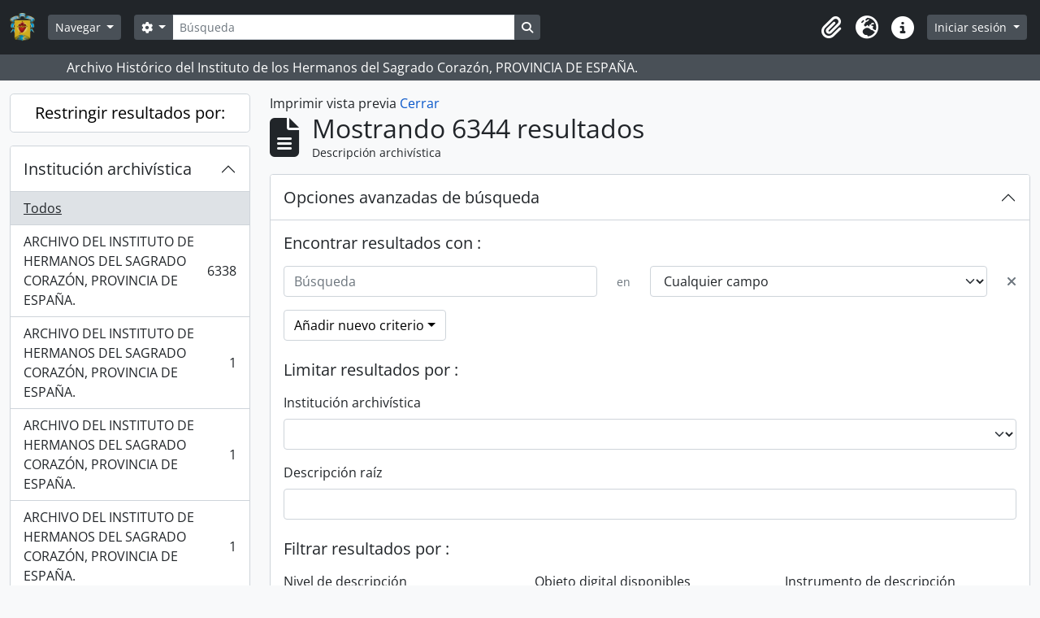

--- FILE ---
content_type: text/html; charset=utf-8
request_url: https://archivo.corazonistas.com/index.php/informationobject/browse?sf_culture=es&sort=alphabetic&view=table&showAdvanced=1&topLod=0&sortDir=asc&media=print
body_size: 13209
content:
<!DOCTYPE html>
<html lang="es" dir="ltr">
  <head>
    <meta charset="utf-8">
    <meta name="viewport" content="width=device-width, initial-scale=1">
    <title>Information object browse - Instituto de los Hermanos del Sagrado Corazón</title>
        <link rel="shortcut icon" href="/favicon.ico">
    <script defer src="/dist/js/vendor.bundle.1697f26639ee588df9ee.js"></script><script defer src="/dist/js/arDominionB5Plugin.bundle.0ac68e6c1a63c312687f.js"></script><link href="/dist/css/arDominionB5Plugin.bundle.33b8488ae3d60e127786.css" rel="stylesheet">
      </head>
  <body class="d-flex flex-column min-vh-100 informationobject browse">
        <div class="visually-hidden-focusable p-3 border-bottom">
  <a class="btn btn-sm btn-secondary" href="#main-column">
    Skip to main content  </a>
</div>
    



<header id="top-bar" class="navbar navbar-expand-lg navbar-dark bg-dark" role="navigation" aria-label="Main navigation">
  <div class="container-fluid">
          <a class="navbar-brand d-flex flex-wrap flex-lg-nowrap align-items-center py-0 me-0" href="/index.php/" title="Inicio" rel="home">
                  <img alt="AtoM logo" class="d-inline-block my-2 me-3" height="35" src="/plugins/arDominionB5Plugin/images/logo.png" />                      </a>
        <button class="navbar-toggler atom-btn-secondary my-2 me-1 px-1" type="button" data-bs-toggle="collapse" data-bs-target="#navbar-content" aria-controls="navbar-content" aria-expanded="false">
      <i 
        class="fas fa-2x fa-fw fa-bars" 
        data-bs-toggle="tooltip"
        data-bs-placement="bottom"
        title="Toggle navigation"
        aria-hidden="true">
      </i>
      <span class="visually-hidden">Toggle navigation</span>
    </button>
    <div class="collapse navbar-collapse flex-wrap justify-content-end me-1" id="navbar-content">
      <div class="d-flex flex-wrap flex-lg-nowrap flex-grow-1">
        <div class="dropdown my-2 me-3">
  <button class="btn btn-sm atom-btn-secondary dropdown-toggle" type="button" id="browse-menu" data-bs-toggle="dropdown" aria-expanded="false">
    Navegar  </button>
  <ul class="dropdown-menu mt-2" aria-labelledby="browse-menu">
    <li>
      <h6 class="dropdown-header">
        Navegar      </h6>
    </li>
                  <li id="node_browseInformationObjects">
          <a class="dropdown-item" href="/index.php/informationobject/browse" title="Descripción archivística">Descripción archivística</a>        </li>
                        <li id="node_browseActors">
          <a class="dropdown-item" href="/index.php/actor/browse" title="Registro de autoridad">Registro de autoridad</a>        </li>
                        <li id="node_browseRepositories">
          <a class="dropdown-item" href="/index.php/repository/browse" title="Instituciones archivísticas">Instituciones archivísticas</a>        </li>
                        <li id="node_browseFunctions">
          <a class="dropdown-item" href="/index.php/function/browse" title="Funciones">Funciones</a>        </li>
                        <li id="node_browseSubjects">
          <a class="dropdown-item" href="/index.php/taxonomy/index/id/35" title="Materias">Materias</a>        </li>
                        <li id="node_browsePlaces">
          <a class="dropdown-item" href="/index.php/taxonomy/index/id/42" title="Lugares">Lugares</a>        </li>
                        <li id="node_browseDigitalObjects">
          <a class="dropdown-item" href="/index.php/informationobject/browse?view=card&amp;onlyMedia=1&amp;topLod=0" title="Objetos digitales">Objetos digitales</a>        </li>
            </ul>
</div>
        <form
  id="search-box"
  class="d-flex flex-grow-1 my-2"
  role="search"
  action="/index.php/informationobject/browse">
  <h2 class="visually-hidden">Búsqueda</h2>
  <input type="hidden" name="topLod" value="0">
  <input type="hidden" name="sort" value="relevance">
  <div class="input-group flex-nowrap">
    <button
      id="search-box-options"
      class="btn btn-sm atom-btn-secondary dropdown-toggle"
      type="button"
      data-bs-toggle="dropdown"
      data-bs-auto-close="outside"
      aria-expanded="false">
      <i class="fas fa-cog" aria-hidden="true"></i>
      <span class="visually-hidden">Search options</span>
    </button>
    <div class="dropdown-menu mt-2" aria-labelledby="search-box-options">
              <div class="px-3 py-2">
          <div class="form-check">
            <input
              class="form-check-input"
              type="radio"
              name="repos"
              id="search-realm-global"
              checked
              value>
            <label class="form-check-label" for="search-realm-global">
              Búsqueda global            </label>
          </div>
                            </div>
        <div class="dropdown-divider"></div>
            <a class="dropdown-item" href="/index.php/informationobject/browse?showAdvanced=1&topLod=0">
        Búsqueda avanzada      </a>
    </div>
    <input
      id="search-box-input"
      class="form-control form-control-sm dropdown-toggle"
      type="search"
      name="query"
      autocomplete="off"
      value=""
      placeholder="Búsqueda"
      data-url="/index.php/search/autocomplete"
      data-bs-toggle="dropdown"
      aria-label="Búsqueda"
      aria-expanded="false">
    <ul id="search-box-results" class="dropdown-menu mt-2" aria-labelledby="search-box-input"></ul>
    <button class="btn btn-sm atom-btn-secondary" type="submit">
      <i class="fas fa-search" aria-hidden="true"></i>
      <span class="visually-hidden">Search in browse page</span>
    </button>
  </div>
</form>
      </div>
      <div class="d-flex flex-nowrap flex-column flex-lg-row align-items-strech align-items-lg-center">
        <ul class="navbar-nav mx-lg-2">
                    <li class="nav-item dropdown d-flex flex-column">
  <a
    class="nav-link dropdown-toggle d-flex align-items-center p-0"
    href="#"
    id="clipboard-menu"
    role="button"
    data-bs-toggle="dropdown"
    aria-expanded="false"
    data-total-count-label="registros añadidos"
    data-alert-close="Cerrar"
    data-load-alert-message="There was an error loading the clipboard content."
    data-export-alert-message="The clipboard is empty for this entity type."
    data-export-check-url="/index.php/clipboard/exportCheck"
    data-delete-alert-message="Nota: los elementos del portapapeles no seleccionados en esta página se eliminarán del portapapeles cuando se actualice la página. Puede volver a seleccionarlos ahora o recargar la página para eliminarlos por completo. El uso de los botones de ordenación o de vista previa de impresión también provocará una recarga de la página - así que ¡se perderá todo lo que no esté seleccionado en ese momento!">
    <i
      class="fas fa-2x fa-fw fa-paperclip px-0 px-lg-2 py-2"
      data-bs-toggle="tooltip"
      data-bs-placement="bottom"
      data-bs-custom-class="d-none d-lg-block"
      title="Portapapeles"
      aria-hidden="true">
    </i>
    <span class="d-lg-none mx-1" aria-hidden="true">
      Portapapeles    </span>
    <span class="visually-hidden">
      Portapapeles    </span>
  </a>
  <ul class="dropdown-menu dropdown-menu-end mb-2" aria-labelledby="clipboard-menu">
    <li>
      <h6 class="dropdown-header">
        Portapapeles      </h6>
    </li>
    <li class="text-muted text-nowrap px-3 pb-2">
      <span
        id="counts-block"
        data-information-object-label="Descripción archivística"
        data-actor-object-label="Registro de autoridad"
        data-repository-object-label="Institución archivística">
      </span>
    </li>
                  <li id="node_clearClipboard">
          <a class="dropdown-item" href="/index.php/" title="Borrar selección">Borrar selección</a>        </li>
                        <li id="node_goToClipboard">
          <a class="dropdown-item" href="/index.php/clipboard/view" title="Ir al portapapeles">Ir al portapapeles</a>        </li>
                        <li id="node_loadClipboard">
          <a class="dropdown-item" href="/index.php/clipboard/load" title="Load clipboard">Load clipboard</a>        </li>
                        <li id="node_saveClipboard">
          <a class="dropdown-item" href="/index.php/clipboard/save" title="Save clipboard">Save clipboard</a>        </li>
            </ul>
</li>
                      <li class="nav-item dropdown d-flex flex-column">
  <a
    class="nav-link dropdown-toggle d-flex align-items-center p-0"
    href="#"
    id="language-menu"
    role="button"
    data-bs-toggle="dropdown"
    aria-expanded="false">
    <i
      class="fas fa-2x fa-fw fa-globe-europe px-0 px-lg-2 py-2"
      data-bs-toggle="tooltip"
      data-bs-placement="bottom"
      data-bs-custom-class="d-none d-lg-block"
      title="Idioma"
      aria-hidden="true">
    </i>
    <span class="d-lg-none mx-1" aria-hidden="true">
      Idioma    </span>
    <span class="visually-hidden">
      Idioma    </span>  
  </a>
  <ul class="dropdown-menu dropdown-menu-end mb-2" aria-labelledby="language-menu">
    <li>
      <h6 class="dropdown-header">
        Idioma      </h6>
    </li>
          <li>
        <a class="dropdown-item" href="/index.php/informationobject/browse?sf_culture=en&amp;sort=alphabetic&amp;view=table&amp;showAdvanced=1&amp;topLod=0&amp;sortDir=asc&amp;media=print" title="English">English</a>      </li>
          <li>
        <a class="dropdown-item" href="/index.php/informationobject/browse?sf_culture=fr&amp;sort=alphabetic&amp;view=table&amp;showAdvanced=1&amp;topLod=0&amp;sortDir=asc&amp;media=print" title="Français">Français</a>      </li>
          <li>
        <a class="dropdown-item" href="/index.php/informationobject/browse?sf_culture=es&amp;sort=alphabetic&amp;view=table&amp;showAdvanced=1&amp;topLod=0&amp;sortDir=asc&amp;media=print" title="Español">Español</a>      </li>
      </ul>
</li>
                    <li class="nav-item dropdown d-flex flex-column">
  <a
    class="nav-link dropdown-toggle d-flex align-items-center p-0"
    href="#"
    id="quick-links-menu"
    role="button"
    data-bs-toggle="dropdown"
    aria-expanded="false">
    <i
      class="fas fa-2x fa-fw fa-info-circle px-0 px-lg-2 py-2"
      data-bs-toggle="tooltip"
      data-bs-placement="bottom"
      data-bs-custom-class="d-none d-lg-block"
      title="Enlaces rápidos"
      aria-hidden="true">
    </i>
    <span class="d-lg-none mx-1" aria-hidden="true">
      Enlaces rápidos    </span> 
    <span class="visually-hidden">
      Enlaces rápidos    </span>
  </a>
  <ul class="dropdown-menu dropdown-menu-end mb-2" aria-labelledby="quick-links-menu">
    <li>
      <h6 class="dropdown-header">
        Enlaces rápidos      </h6>
    </li>
                  <li id="node_home">
          <a class="dropdown-item" href="/index.php/" title="Inicio">Inicio</a>        </li>
                        <li id="node_about">
          <a class="dropdown-item" href="/index.php/about" title="Acerca">Acerca</a>        </li>
                        <li id="node_privacy">
          <a class="dropdown-item" href="/index.php/privacy" title="Privacy Policy">Privacy Policy</a>        </li>
                        <li id="node_help">
          <a class="dropdown-item" href="http://docs.accesstomemory.org/" title="Ayuda">Ayuda</a>        </li>
                                          </ul>
</li>
        </ul>
              <div class="dropdown my-2">
    <button class="btn btn-sm atom-btn-secondary dropdown-toggle" type="button" id="user-menu" data-bs-toggle="dropdown" data-bs-auto-close="outside" aria-expanded="false">
      Iniciar sesión    </button>
    <div class="dropdown-menu dropdown-menu-lg-end mt-2" aria-labelledby="user-menu">
      <div>
        <h6 class="dropdown-header">
          ¿Estás registrado?        </h6>
      </div>
      <form class="mx-3 my-2" action="/index.php/user/login" method="post">        <input type="hidden" name="next" value="https://archivo.corazonistas.com/index.php/informationobject/browse?sf_culture=es&amp;sort=alphabetic&amp;view=table&amp;showAdvanced=1&amp;topLod=0&amp;sortDir=asc&amp;media=print" id="next" />        <div class="mb-3"><label class="form-label" for="email">Correo electrónico<span aria-hidden="true" class="text-primary ms-1"><strong>*</strong></span><span class="visually-hidden">This field is required.</span></label><input type="text" name="email" class="form-control-sm form-control" id="email" /></div>        <div class="mb-3"><label class="form-label" for="password">Contraseña<span aria-hidden="true" class="text-primary ms-1"><strong>*</strong></span><span class="visually-hidden">This field is required.</span></label><input type="password" name="password" class="form-control-sm form-control" autocomplete="off" id="password" /></div>        <button class="btn btn-sm atom-btn-secondary" type="submit">
          Iniciar sesión        </button>
      </form>
    </div>
  </div>
      </div>
    </div>
  </div>
</header>

  <div class="bg-secondary text-white">
    <div class="container-xl py-1">
      Archivo Histórico del Instituto de los Hermanos del Sagrado Corazón, PROVINCIA DE ESPAÑA.    </div>
  </div>
    
<div id="wrapper" class="container-xxl pt-3 flex-grow-1">
            <div class="row">
    <div id="sidebar" class="col-md-3">
      
    <h2 class="d-grid">
      <button
        class="btn btn-lg atom-btn-white collapsed text-wrap"
        type="button"
        data-bs-toggle="collapse"
        data-bs-target="#collapse-aggregations"
        aria-expanded="false"
        aria-controls="collapse-aggregations">
        Restringir resultados por:      </button>
    </h2>

    <div class="collapse" id="collapse-aggregations">

      
        
        
              

<div class="accordion mb-3">
  <div class="accordion-item aggregation">
    <h2 class="accordion-header" id="heading-repos">
      <button
        class="accordion-button collapsed"
        type="button"
        data-bs-toggle="collapse"
        data-bs-target="#collapse-repos"
        aria-expanded="false"
        aria-controls="collapse-repos">
        Institución archivística      </button>
    </h2>
    <div
      id="collapse-repos"
      class="accordion-collapse collapse list-group list-group-flush"
      aria-labelledby="heading-repos">
      
              <a class="list-group-item list-group-item-action d-flex justify-content-between align-items-center active text-decoration-underline" href="/index.php/informationobject/browse?sf_culture=es&amp;sort=alphabetic&amp;view=table&amp;showAdvanced=1&amp;topLod=0&amp;sortDir=asc&amp;media=print" title="Todos">Todos</a>          
              
        <a class="list-group-item list-group-item-action d-flex justify-content-between align-items-center text-break" href="/index.php/informationobject/browse?repos=448&amp;sf_culture=es&amp;sort=alphabetic&amp;view=table&amp;showAdvanced=1&amp;topLod=0&amp;sortDir=asc&amp;media=print" title="ARCHIVO DEL INSTITUTO DE HERMANOS DEL SAGRADO CORAZÓN, PROVINCIA DE ESPAÑA., 6338 resultados6338">ARCHIVO DEL INSTITUTO DE HERMANOS DEL SAGRADO CORAZÓN, PROVINCIA DE ESPAÑA.<span class="visually-hidden">, 6338 resultados</span><span aria-hidden="true" class="ms-3 text-nowrap">6338</span></a>              
        <a class="list-group-item list-group-item-action d-flex justify-content-between align-items-center text-break" href="/index.php/informationobject/browse?repos=14704&amp;sf_culture=es&amp;sort=alphabetic&amp;view=table&amp;showAdvanced=1&amp;topLod=0&amp;sortDir=asc&amp;media=print" title="ARCHIVO DEL INSTITUTO DE HERMANOS DEL SAGRADO CORAZÓN, PROVINCIA DE ESPAÑA., 1 resultados1">ARCHIVO DEL INSTITUTO DE HERMANOS DEL SAGRADO CORAZÓN, PROVINCIA DE ESPAÑA.<span class="visually-hidden">, 1 resultados</span><span aria-hidden="true" class="ms-3 text-nowrap">1</span></a>              
        <a class="list-group-item list-group-item-action d-flex justify-content-between align-items-center text-break" href="/index.php/informationobject/browse?repos=22922&amp;sf_culture=es&amp;sort=alphabetic&amp;view=table&amp;showAdvanced=1&amp;topLod=0&amp;sortDir=asc&amp;media=print" title="ARCHIVO DEL INSTITUTO DE HERMANOS DEL SAGRADO CORAZÓN, PROVINCIA DE ESPAÑA., 1 resultados1">ARCHIVO DEL INSTITUTO DE HERMANOS DEL SAGRADO CORAZÓN, PROVINCIA DE ESPAÑA.<span class="visually-hidden">, 1 resultados</span><span aria-hidden="true" class="ms-3 text-nowrap">1</span></a>              
        <a class="list-group-item list-group-item-action d-flex justify-content-between align-items-center text-break" href="/index.php/informationobject/browse?repos=27159&amp;sf_culture=es&amp;sort=alphabetic&amp;view=table&amp;showAdvanced=1&amp;topLod=0&amp;sortDir=asc&amp;media=print" title="ARCHIVO DEL INSTITUTO DE HERMANOS DEL SAGRADO CORAZÓN, PROVINCIA DE ESPAÑA., 1 resultados1">ARCHIVO DEL INSTITUTO DE HERMANOS DEL SAGRADO CORAZÓN, PROVINCIA DE ESPAÑA.<span class="visually-hidden">, 1 resultados</span><span aria-hidden="true" class="ms-3 text-nowrap">1</span></a>              
        <a class="list-group-item list-group-item-action d-flex justify-content-between align-items-center text-break" href="/index.php/informationobject/browse?repos=30710&amp;sf_culture=es&amp;sort=alphabetic&amp;view=table&amp;showAdvanced=1&amp;topLod=0&amp;sortDir=asc&amp;media=print" title="ARCHIVO DEL INSTITUTO DE HERMANOS DEL SAGRADO CORAZÓN, PROVINCIA DE ESPAÑA., 1 resultados1">ARCHIVO DEL INSTITUTO DE HERMANOS DEL SAGRADO CORAZÓN, PROVINCIA DE ESPAÑA.<span class="visually-hidden">, 1 resultados</span><span aria-hidden="true" class="ms-3 text-nowrap">1</span></a>              
        <a class="list-group-item list-group-item-action d-flex justify-content-between align-items-center text-break" href="/index.php/informationobject/browse?repos=35154&amp;sf_culture=es&amp;sort=alphabetic&amp;view=table&amp;showAdvanced=1&amp;topLod=0&amp;sortDir=asc&amp;media=print" title="ARCHIVO DEL INSTITUTO DE HERMANOS DEL SAGRADO CORAZÓN, PROVINCIA DE ESPAÑA., 1 resultados1">ARCHIVO DEL INSTITUTO DE HERMANOS DEL SAGRADO CORAZÓN, PROVINCIA DE ESPAÑA.<span class="visually-hidden">, 1 resultados</span><span aria-hidden="true" class="ms-3 text-nowrap">1</span></a>              
        <a class="list-group-item list-group-item-action d-flex justify-content-between align-items-center text-break" href="/index.php/informationobject/browse?repos=39246&amp;sf_culture=es&amp;sort=alphabetic&amp;view=table&amp;showAdvanced=1&amp;topLod=0&amp;sortDir=asc&amp;media=print" title="ARCHIVO DEL INSTITUTO DE HERMANOS DEL SAGRADO CORAZÓN, PROVINCIA DE ESPAÑA., 1 resultados1">ARCHIVO DEL INSTITUTO DE HERMANOS DEL SAGRADO CORAZÓN, PROVINCIA DE ESPAÑA.<span class="visually-hidden">, 1 resultados</span><span aria-hidden="true" class="ms-3 text-nowrap">1</span></a>          </div>
  </div>
</div>
      
      

<div class="accordion mb-3">
  <div class="accordion-item aggregation">
    <h2 class="accordion-header" id="heading-creators">
      <button
        class="accordion-button collapsed"
        type="button"
        data-bs-toggle="collapse"
        data-bs-target="#collapse-creators"
        aria-expanded="false"
        aria-controls="collapse-creators">
        Creador      </button>
    </h2>
    <div
      id="collapse-creators"
      class="accordion-collapse collapse list-group list-group-flush"
      aria-labelledby="heading-creators">
      
              <a class="list-group-item list-group-item-action d-flex justify-content-between align-items-center active text-decoration-underline" href="/index.php/informationobject/browse?sf_culture=es&amp;sort=alphabetic&amp;view=table&amp;showAdvanced=1&amp;topLod=0&amp;sortDir=asc&amp;media=print" title="Todos">Todos</a>          
              
        <a class="list-group-item list-group-item-action d-flex justify-content-between align-items-center text-break" href="/index.php/informationobject/browse?creators=468&amp;sf_culture=es&amp;sort=alphabetic&amp;view=table&amp;showAdvanced=1&amp;topLod=0&amp;sortDir=asc&amp;media=print" title="INSTITUTO DE LOS HERMANOS DEL SAGRADO CORAZÓN, 5746 resultados5746">INSTITUTO DE LOS HERMANOS DEL SAGRADO CORAZÓN<span class="visually-hidden">, 5746 resultados</span><span aria-hidden="true" class="ms-3 text-nowrap">5746</span></a>              
        <a class="list-group-item list-group-item-action d-flex justify-content-between align-items-center text-break" href="/index.php/informationobject/browse?creators=35100&amp;sf_culture=es&amp;sort=alphabetic&amp;view=table&amp;showAdvanced=1&amp;topLod=0&amp;sortDir=asc&amp;media=print" title="CONFER, 65 resultados65">CONFER<span class="visually-hidden">, 65 resultados</span><span aria-hidden="true" class="ms-3 text-nowrap">65</span></a>              
        <a class="list-group-item list-group-item-action d-flex justify-content-between align-items-center text-break" href="/index.php/informationobject/browse?creators=55236&amp;sf_culture=es&amp;sort=alphabetic&amp;view=table&amp;showAdvanced=1&amp;topLod=0&amp;sortDir=asc&amp;media=print" title="OBISPADO DE VITORIA, 52 resultados52">OBISPADO DE VITORIA<span class="visually-hidden">, 52 resultados</span><span aria-hidden="true" class="ms-3 text-nowrap">52</span></a>              
        <a class="list-group-item list-group-item-action d-flex justify-content-between align-items-center text-break" href="/index.php/informationobject/browse?creators=31320&amp;sf_culture=es&amp;sort=alphabetic&amp;view=table&amp;showAdvanced=1&amp;topLod=0&amp;sortDir=asc&amp;media=print" title="ASOCIACION PROPULSORA DE LA ENSEÑANZA SUPERIOR DE EIBAR, 39 resultados39">ASOCIACION PROPULSORA DE LA ENSEÑANZA SUPERIOR DE EIBAR<span class="visually-hidden">, 39 resultados</span><span aria-hidden="true" class="ms-3 text-nowrap">39</span></a>              
        <a class="list-group-item list-group-item-action d-flex justify-content-between align-items-center text-break" href="/index.php/informationobject/browse?creators=26062&amp;sf_culture=es&amp;sort=alphabetic&amp;view=table&amp;showAdvanced=1&amp;topLod=0&amp;sortDir=asc&amp;media=print" title="MINISTERIO DE EDUCACION, 21 resultados21">MINISTERIO DE EDUCACION<span class="visually-hidden">, 21 resultados</span><span aria-hidden="true" class="ms-3 text-nowrap">21</span></a>              
        <a class="list-group-item list-group-item-action d-flex justify-content-between align-items-center text-break" href="/index.php/informationobject/browse?creators=28819&amp;sf_culture=es&amp;sort=alphabetic&amp;view=table&amp;showAdvanced=1&amp;topLod=0&amp;sortDir=asc&amp;media=print" title="OBISPADO DE PAMPLONA, 18 resultados18">OBISPADO DE PAMPLONA<span class="visually-hidden">, 18 resultados</span><span aria-hidden="true" class="ms-3 text-nowrap">18</span></a>              
        <a class="list-group-item list-group-item-action d-flex justify-content-between align-items-center text-break" href="/index.php/informationobject/browse?creators=26148&amp;sf_culture=es&amp;sort=alphabetic&amp;view=table&amp;showAdvanced=1&amp;topLod=0&amp;sortDir=asc&amp;media=print" title="MINISTERIO DE EDUCACION Y CIENCIA, 14 resultados14">MINISTERIO DE EDUCACION Y CIENCIA<span class="visually-hidden">, 14 resultados</span><span aria-hidden="true" class="ms-3 text-nowrap">14</span></a>              
        <a class="list-group-item list-group-item-action d-flex justify-content-between align-items-center text-break" href="/index.php/informationobject/browse?creators=26544&amp;sf_culture=es&amp;sort=alphabetic&amp;view=table&amp;showAdvanced=1&amp;topLod=0&amp;sortDir=asc&amp;media=print" title="FERE, 13 resultados13">FERE<span class="visually-hidden">, 13 resultados</span><span aria-hidden="true" class="ms-3 text-nowrap">13</span></a>              
        <a class="list-group-item list-group-item-action d-flex justify-content-between align-items-center text-break" href="/index.php/informationobject/browse?creators=32414&amp;sf_culture=es&amp;sort=alphabetic&amp;view=table&amp;showAdvanced=1&amp;topLod=0&amp;sortDir=asc&amp;media=print" title="D. GONZALO DE LACALLE, 13 resultados13">D. GONZALO DE LACALLE<span class="visually-hidden">, 13 resultados</span><span aria-hidden="true" class="ms-3 text-nowrap">13</span></a>              
        <a class="list-group-item list-group-item-action d-flex justify-content-between align-items-center text-break" href="/index.php/informationobject/browse?creators=32397&amp;sf_culture=es&amp;sort=alphabetic&amp;view=table&amp;showAdvanced=1&amp;topLod=0&amp;sortDir=asc&amp;media=print" title="D. JUAN ANTONIO OLAZABAL, 11 resultados11">D. JUAN ANTONIO OLAZABAL<span class="visually-hidden">, 11 resultados</span><span aria-hidden="true" class="ms-3 text-nowrap">11</span></a>          </div>
  </div>
</div>

        
        
        
        
      

<div class="accordion mb-3">
  <div class="accordion-item aggregation">
    <h2 class="accordion-header" id="heading-levels">
      <button
        class="accordion-button collapsed"
        type="button"
        data-bs-toggle="collapse"
        data-bs-target="#collapse-levels"
        aria-expanded="false"
        aria-controls="collapse-levels">
        Nivel de descripción      </button>
    </h2>
    <div
      id="collapse-levels"
      class="accordion-collapse collapse list-group list-group-flush"
      aria-labelledby="heading-levels">
      
              <a class="list-group-item list-group-item-action d-flex justify-content-between align-items-center active text-decoration-underline" href="/index.php/informationobject/browse?sf_culture=es&amp;sort=alphabetic&amp;view=table&amp;showAdvanced=1&amp;topLod=0&amp;sortDir=asc&amp;media=print" title="Todos">Todos</a>          
              
        <a class="list-group-item list-group-item-action d-flex justify-content-between align-items-center text-break" href="/index.php/informationobject/browse?levels=236&amp;sf_culture=es&amp;sort=alphabetic&amp;view=table&amp;showAdvanced=1&amp;topLod=0&amp;sortDir=asc&amp;media=print" title="Unidad documental simple, 5232 resultados5232">Unidad documental simple<span class="visually-hidden">, 5232 resultados</span><span aria-hidden="true" class="ms-3 text-nowrap">5232</span></a>              
        <a class="list-group-item list-group-item-action d-flex justify-content-between align-items-center text-break" href="/index.php/informationobject/browse?levels=235&amp;sf_culture=es&amp;sort=alphabetic&amp;view=table&amp;showAdvanced=1&amp;topLod=0&amp;sortDir=asc&amp;media=print" title="Unidad documental compuesta, 927 resultados927">Unidad documental compuesta<span class="visually-hidden">, 927 resultados</span><span aria-hidden="true" class="ms-3 text-nowrap">927</span></a>              
        <a class="list-group-item list-group-item-action d-flex justify-content-between align-items-center text-break" href="/index.php/informationobject/browse?levels=233&amp;sf_culture=es&amp;sort=alphabetic&amp;view=table&amp;showAdvanced=1&amp;topLod=0&amp;sortDir=asc&amp;media=print" title="Serie, 81 resultados81">Serie<span class="visually-hidden">, 81 resultados</span><span aria-hidden="true" class="ms-3 text-nowrap">81</span></a>              
        <a class="list-group-item list-group-item-action d-flex justify-content-between align-items-center text-break" href="/index.php/informationobject/browse?levels=234&amp;sf_culture=es&amp;sort=alphabetic&amp;view=table&amp;showAdvanced=1&amp;topLod=0&amp;sortDir=asc&amp;media=print" title="Subserie, 56 resultados56">Subserie<span class="visually-hidden">, 56 resultados</span><span aria-hidden="true" class="ms-3 text-nowrap">56</span></a>              
        <a class="list-group-item list-group-item-action d-flex justify-content-between align-items-center text-break" href="/index.php/informationobject/browse?levels=508&amp;sf_culture=es&amp;sort=alphabetic&amp;view=table&amp;showAdvanced=1&amp;topLod=0&amp;sortDir=asc&amp;media=print" title="Subsubserie, 39 resultados39">Subsubserie<span class="visually-hidden">, 39 resultados</span><span aria-hidden="true" class="ms-3 text-nowrap">39</span></a>              
        <a class="list-group-item list-group-item-action d-flex justify-content-between align-items-center text-break" href="/index.php/informationobject/browse?levels=231&amp;sf_culture=es&amp;sort=alphabetic&amp;view=table&amp;showAdvanced=1&amp;topLod=0&amp;sortDir=asc&amp;media=print" title="Subfondo, 8 resultados8">Subfondo<span class="visually-hidden">, 8 resultados</span><span aria-hidden="true" class="ms-3 text-nowrap">8</span></a>              
        <a class="list-group-item list-group-item-action d-flex justify-content-between align-items-center text-break" href="/index.php/informationobject/browse?levels=230&amp;sf_culture=es&amp;sort=alphabetic&amp;view=table&amp;showAdvanced=1&amp;topLod=0&amp;sortDir=asc&amp;media=print" title="Fondo, 1 resultados1">Fondo<span class="visually-hidden">, 1 resultados</span><span aria-hidden="true" class="ms-3 text-nowrap">1</span></a>          </div>
  </div>
</div>

        
    </div>

      </div>
    <div id="main-column" role="main" class="col-md-9">
          <div id="preview-message">
    Imprimir vista previa    <a href="/index.php/informationobject/browse?sf_culture=es&amp;sort=alphabetic&amp;view=table&amp;showAdvanced=1&amp;topLod=0&amp;sortDir=asc" title="Cerrar">Cerrar</a>  </div>

  <div class="multiline-header d-flex align-items-center mb-3">
    <i class="fas fa-3x fa-file-alt me-3" aria-hidden="true"></i>
    <div class="d-flex flex-column">
      <h1 class="mb-0" aria-describedby="heading-label">
                  Mostrando 6344 resultados              </h1>
      <span class="small" id="heading-label">
        Descripción archivística      </span>
    </div>
  </div>
        <div class="d-flex flex-wrap gap-2">
    
                                    </div>

      
  <div class="accordion mb-3 adv-search" role="search">
  <div class="accordion-item">
    <h2 class="accordion-header" id="heading-adv-search">
      <button class="accordion-button" type="button" data-bs-toggle="collapse" data-bs-target="#collapse-adv-search" aria-expanded="true" aria-controls="collapse-adv-search" data-cy="advanced-search-toggle">
        Opciones avanzadas de búsqueda      </button>
    </h2>
    <div id="collapse-adv-search" class="accordion-collapse collapse show" aria-labelledby="heading-adv-search">
      <div class="accordion-body">
        <form name="advanced-search-form" method="get" action="/index.php/informationobject/browse">
                      <input type="hidden" name="sort" value="alphabetic"/>
                      <input type="hidden" name="view" value="table"/>
                      <input type="hidden" name="media" value="print"/>
          
          <h5>Encontrar resultados con :</h5>

          <div class="criteria mb-4">

            
              
            
            
            <div class="criterion row align-items-center">

              <div class="col-xl-auto mb-3 adv-search-boolean">
                <select class="form-select" name="so0">
                  <option value="and">y</option>
                  <option value="or">o</option>
                  <option value="not">no</option>
                </select>
              </div>

              <div class="col-xl-auto flex-grow-1 mb-3">
                <input class="form-control" type="text" aria-label="Búsqueda" placeholder="Búsqueda" name="sq0">
              </div>

              <div class="col-xl-auto mb-3 text-center">
                <span class="form-text">en</span>
              </div>

              <div class="col-xl-auto mb-3">
                <select class="form-select" name="sf0">
                                      <option value="">
                      Cualquier campo                    </option>
                                      <option value="title">
                      Título                    </option>
                                      <option value="archivalHistory">
                      Historia archivística                    </option>
                                      <option value="scopeAndContent">
                      Alcance y contenido                    </option>
                                      <option value="extentAndMedium">
                      Volumen y soporte                    </option>
                                      <option value="subject">
                      Puntos de acceso por materia                    </option>
                                      <option value="name">
                      Puntos de acceso por autoridad                    </option>
                                      <option value="place">
                      Puntos de acceso por lugar                    </option>
                                      <option value="genre">
                      Tipo de puntos de acceso                    </option>
                                      <option value="identifier">
                      Identificador                    </option>
                                      <option value="referenceCode">
                      Código de referencia                    </option>
                                      <option value="digitalObjectTranscript">
                      Texto del objeto digital                    </option>
                                      <option value="creator">
                      Creador                    </option>
                                      <option value="findingAidTranscript">
                      Texto de catálogo                    </option>
                                      <option value="allExceptFindingAidTranscript">
                      Cualquier campo excepto el texto de catálogo                    </option>
                                  </select>
              </div>

              <div class="col-xl-auto mb-3">
                <a href="#" class="d-none d-xl-block delete-criterion" aria-label="Delete criterion">
                  <i aria-hidden="true" class="fas fa-times text-muted"></i>
                </a>
                <a href="#" class="d-xl-none delete-criterion btn btn-outline-danger w-100 mb-3">
                  Delete criterion                </a>
              </div>

            </div>

            <div class="add-new-criteria mb-3">
              <a id="add-criterion-dropdown-menu" class="btn atom-btn-white dropdown-toggle" href="#" role="button" data-bs-toggle="dropdown" aria-expanded="false">Añadir nuevo criterio</a>
              <ul class="dropdown-menu mt-2" aria-labelledby="add-criterion-dropdown-menu">
                <li><a class="dropdown-item" href="#" id="add-criterion-and">Y</a></li>
                <li><a class="dropdown-item" href="#" id="add-criterion-or">O</a></li>
                <li><a class="dropdown-item" href="#" id="add-criterion-not">No</a></li>
              </ul>
            </div>

          </div>

          <h5>Limitar resultados por :</h5>

          <div class="criteria mb-4">

                          <div class="mb-3"><label class="form-label" for="repos">Institución archivística</label><select name="repos" class="form-select" id="repos">
<option value="" selected="selected"></option>
<option value="448">ARCHIVO DEL INSTITUTO DE HERMANOS DEL SAGRADO CORAZÓN, PROVINCIA DE ESPAÑA.</option>
<option value="14703">ARCHIVO DEL INSTITUTO DE HERMANOS DEL SAGRADO CORAZÓN, PROVINCIA DE ESPAÑA.</option>
<option value="14704">ARCHIVO DEL INSTITUTO DE HERMANOS DEL SAGRADO CORAZÓN, PROVINCIA DE ESPAÑA.</option>
<option value="22922">ARCHIVO DEL INSTITUTO DE HERMANOS DEL SAGRADO CORAZÓN, PROVINCIA DE ESPAÑA.</option>
<option value="27159">ARCHIVO DEL INSTITUTO DE HERMANOS DEL SAGRADO CORAZÓN, PROVINCIA DE ESPAÑA.</option>
<option value="30710">ARCHIVO DEL INSTITUTO DE HERMANOS DEL SAGRADO CORAZÓN, PROVINCIA DE ESPAÑA.</option>
<option value="35154">ARCHIVO DEL INSTITUTO DE HERMANOS DEL SAGRADO CORAZÓN, PROVINCIA DE ESPAÑA.</option>
<option value="39246">ARCHIVO DEL INSTITUTO DE HERMANOS DEL SAGRADO CORAZÓN, PROVINCIA DE ESPAÑA.</option>
<option value="39908">ARCHIVO DEL INSTITUTO DE HERMANOS DEL SAGRADO CORAZÓN, PROVINCIA DE ESPAÑA.</option>
<option value="39922">ARCHIVO DEL INSTITUTO DE HERMANOS DEL SAGRADO CORAZÓN, PROVINCIA DE ESPAÑA.</option>
<option value="40027">ARCHIVO DEL INSTITUTO DE HERMANOS DEL SAGRADO CORAZÓN, PROVINCIA DE ESPAÑA.</option>
<option value="40797">ARCHIVO DEL INSTITUTO DE HERMANOS DEL SAGRADO CORAZÓN, PROVINCIA DE ESPAÑA.</option>
<option value="42061">ARCHIVO DEL INSTITUTO DE HERMANOS DEL SAGRADO CORAZÓN, PROVINCIA DE ESPAÑA.</option>
</select></div>            
            <div class="mb-3"><label class="form-label" for="collection">Descripción raíz</label><select name="collection" class="form-autocomplete form-control" id="collection">

</select><input class="list" type="hidden" value="/index.php/informationobject/autocomplete?parent=1&filterDrafts=1"></div>
          </div>

          <h5>Filtrar resultados por :</h5>

          <div class="criteria mb-4">

            <div class="row">

              
              <div class="col-md-4">
                <div class="mb-3"><label class="form-label" for="levels">Nivel de descripción</label><select name="levels" class="form-select" id="levels">
<option value="" selected="selected"></option>
<option value="232">Colección</option>
<option value="230">Fondo</option>
<option value="293">Parte</option>
<option value="428">Record group</option>
<option value="233">Serie</option>
<option value="231">Subfondo</option>
<option value="234">Subserie</option>
<option value="508">Subsubserie</option>
<option value="235">Unidad documental compuesta</option>
<option value="236">Unidad documental simple</option>
</select></div>              </div>
              

              <div class="col-md-4">
                <div class="mb-3"><label class="form-label" for="onlyMedia">Objeto digital disponibles</label><select name="onlyMedia" class="form-select" id="onlyMedia">
<option value="" selected="selected"></option>
<option value="1">Sí</option>
<option value="0">No</option>
</select></div>              </div>

                              <div class="col-md-4">
                  <div class="mb-3"><label class="form-label" for="findingAidStatus">Instrumento de descripción</label><select name="findingAidStatus" class="form-select" id="findingAidStatus">
<option value="" selected="selected"></option>
<option value="yes">Sí</option>
<option value="no">No</option>
<option value="generated">Generado</option>
<option value="uploaded">Cargado</option>
</select></div>                </div>
              
            </div>

            <div class="row">

                              <div class="col-md-6">
                  <div class="mb-3"><label class="form-label" for="copyrightStatus">Régimen de derechos de autor</label><select name="copyrightStatus" class="form-select" id="copyrightStatus">
<option value="" selected="selected"></option>
<option value="344">Bajo derechos de autor</option>
<option value="346">Desconocido</option>
<option value="345">Dominio público</option>
</select></div>                </div>
              
                              <div class="col-md-6">
                  <div class="mb-3"><label class="form-label" for="materialType">Tipo general de material</label><select name="materialType" class="form-select" id="materialType">
<option value="" selected="selected"></option>
<option value="270">Dibujo arquitectónico</option>
<option value="278">Dibujo técnico</option>
<option value="276">Documento filatélico</option>
<option value="279">Documento textual</option>
<option value="271">Material cartográfico</option>
<option value="272">Material gráfico</option>
<option value="273">Moviendo imágenes</option>
<option value="275">Objeto</option>
<option value="277">Registro sonoro</option>
<option value="274">Soportes múltiples</option>
</select></div>                </div>
              
              <fieldset class="col-12">
                <legend class="visually-hidden">Top-level description filter</legend>
                <div class="d-grid d-sm-block">
                  <div class="form-check d-inline-block me-2">
                    <input class="form-check-input" type="radio" name="topLod" id="adv-search-top-lod-1" value="1" >
                    <label class="form-check-label" for="adv-search-top-lod-1">Descripciones de máximo nivel</label>
                  </div>
                  <div class="form-check d-inline-block">
                    <input class="form-check-input" type="radio" name="topLod" id="adv-search-top-lod-0" value="0" checked>
                    <label class="form-check-label" for="adv-search-top-lod-0">Todas las descripciones</label>
                  </div>
                </div>
              </fieldset>

            </div>

          </div>

          <h5>Filtrar por rango de fecha :</h5>

          <div class="criteria row mb-2">

            <div class="col-md-4 start-date">
              <div class="mb-3"><label class="form-label" for="startDate">Inicio</label><input placeholder="YYYY-MM-DD" type="date" name="startDate" class="form-control" id="startDate" /></div>            </div>

            <div class="col-md-4 end-date">
              <div class="mb-3"><label class="form-label" for="endDate">Fin</label><input placeholder="YYYY-MM-DD" type="date" name="endDate" class="form-control" id="endDate" /></div>            </div>

            <fieldset class="col-md-4 date-type">
              <legend class="fs-6">
                <span>Resultados</span>
                <button
                  type="button"
                  class="btn btn-link mb-1"
                  data-bs-toggle="tooltip"
                  data-bs-placement="auto"
                  title='Use these options to specify how the date range returns results. "Exact" means that the start and end dates of descriptions returned must fall entirely within the date range entered. "Overlapping" means that any description whose start or end dates touch or overlap the target date range will be returned.'>
                  <i aria-hidden="true" class="fas fa-question-circle text-muted"></i>
                </button>
              </legend>
              <div class="d-grid d-sm-block">
                <div class="form-check d-inline-block me-2">
                  <input class="form-check-input" type="radio" name="rangeType" id="adv-search-date-range-inclusive" value="inclusive" checked>
                  <label class="form-check-label" for="adv-search-date-range-inclusive">Superposición</label>
                </div>
                <div class="form-check d-inline-block">
                  <input class="form-check-input" type="radio" name="rangeType" id="adv-search-date-range-exact" value="exact" >
                  <label class="form-check-label" for="adv-search-date-range-exact">Exacto</label>
                </div>
              </div>
            </fieldset>

          </div>

          <ul class="actions mb-1 nav gap-2 justify-content-center">
            <li><input type="button" class="btn atom-btn-outline-light reset" value="Reiniciar"></li>
            <li><input type="submit" class="btn atom-btn-outline-light" value="Búsqueda"></li>
          </ul>

        </form>
      </div>
    </div>
  </div>
</div>

  
    <div class="d-flex flex-wrap gap-2 mb-3">
      <a
  class="btn btn-sm atom-btn-white"
  href="/index.php/informationobject/browse?sf_culture=es&sort=alphabetic&view=table&showAdvanced=1&topLod=0&sortDir=asc&media=print">
  <i class="fas fa-print me-1" aria-hidden="true"></i>
  Imprimir vista previa</a>

              <a
          class="btn btn-sm atom-btn-white"
          href="/index.php/browse/hierarchy">
          <i class="fas fa-sitemap me-1" aria-hidden="true"></i>
          Jerarquía        </a>
      
      
      <div class="btn-group btn-group-sm" role="group" aria-label="View options">
  <a
    class="btn atom-btn-white text-wrap"
        href="/index.php/informationobject/browse?view=card&sf_culture=es&sort=alphabetic&showAdvanced=1&topLod=0&sortDir=asc&media=print">
    <i class="fas fa-th-large me-1" aria-hidden="true"></i>
    Card view  </a>
  <a
    class="btn atom-btn-white text-wrap active"
    aria-current="page"    href="/index.php/informationobject/browse?view=table&sf_culture=es&sort=alphabetic&showAdvanced=1&topLod=0&sortDir=asc&media=print">
    <i class="fas fa-list me-1" aria-hidden="true"></i>
    Table view  </a>
</div>

      <div class="d-flex flex-wrap gap-2 ms-auto">
        
<div class="dropdown d-inline-block">
  <button class="btn btn-sm atom-btn-white dropdown-toggle text-wrap" type="button" id="sort-button" data-bs-toggle="dropdown" aria-expanded="false">
    Ordenar por: Título  </button>
  <ul class="dropdown-menu dropdown-menu-end mt-2" aria-labelledby="sort-button">
          <li>
        <a
          href="/index.php/informationobject/browse?sort=lastUpdated&sf_culture=es&view=table&showAdvanced=1&topLod=0&sortDir=asc&media=print"
          class="dropdown-item">
          Fecha modificada        </a>
      </li>
          <li>
        <a
          href="/index.php/informationobject/browse?sort=alphabetic&sf_culture=es&view=table&showAdvanced=1&topLod=0&sortDir=asc&media=print"
          class="dropdown-item active">
          Título        </a>
      </li>
          <li>
        <a
          href="/index.php/informationobject/browse?sort=relevance&sf_culture=es&view=table&showAdvanced=1&topLod=0&sortDir=asc&media=print"
          class="dropdown-item">
          Relevancia        </a>
      </li>
          <li>
        <a
          href="/index.php/informationobject/browse?sort=identifier&sf_culture=es&view=table&showAdvanced=1&topLod=0&sortDir=asc&media=print"
          class="dropdown-item">
          Identificador        </a>
      </li>
          <li>
        <a
          href="/index.php/informationobject/browse?sort=referenceCode&sf_culture=es&view=table&showAdvanced=1&topLod=0&sortDir=asc&media=print"
          class="dropdown-item">
          Código de referencia        </a>
      </li>
          <li>
        <a
          href="/index.php/informationobject/browse?sort=startDate&sf_culture=es&view=table&showAdvanced=1&topLod=0&sortDir=asc&media=print"
          class="dropdown-item">
          Fecha de inicio        </a>
      </li>
          <li>
        <a
          href="/index.php/informationobject/browse?sort=endDate&sf_culture=es&view=table&showAdvanced=1&topLod=0&sortDir=asc&media=print"
          class="dropdown-item">
          Fecha final        </a>
      </li>
      </ul>
</div>


<div class="dropdown d-inline-block">
  <button class="btn btn-sm atom-btn-white dropdown-toggle text-wrap" type="button" id="sortDir-button" data-bs-toggle="dropdown" aria-expanded="false">
    Dirección: Clasificación en orden ascendente  </button>
  <ul class="dropdown-menu dropdown-menu-end mt-2" aria-labelledby="sortDir-button">
          <li>
        <a
          href="/index.php/informationobject/browse?sortDir=asc&sf_culture=es&sort=alphabetic&view=table&showAdvanced=1&topLod=0&media=print"
          class="dropdown-item active">
          Clasificación en orden ascendente        </a>
      </li>
          <li>
        <a
          href="/index.php/informationobject/browse?sortDir=desc&sf_culture=es&sort=alphabetic&view=table&showAdvanced=1&topLod=0&media=print"
          class="dropdown-item">
          Descendente        </a>
      </li>
      </ul>
</div>
      </div>
    </div>

          <div id="content">
        
              
<article class="search-result row g-0 p-3 border-bottom">
  
  <div class="col-12 d-flex flex-column gap-1">
    <div class="d-flex align-items-center gap-2">
      <a class="h5 mb-0 text-truncate" href="/index.php/10-janvier-2009-a-paradis-celebration-de-lapres-midi-a-la-chapelle-puis-au-caveau" title="10 JANVIER 2009 A PARADIS. CELEBRATION DE L´APRES MIDI (A LA CHAPELLE PUIS AU CAVEAU).">10 JANVIER 2009 A PARADIS. CELEBRATION DE L´APRES MIDI (A LA CHAPELLE PUIS AU CAVEAU).</a>
      <button
  class="btn atom-btn-white ms-auto active-primary clipboard"
  data-clipboard-slug="10-janvier-2009-a-paradis-celebration-de-lapres-midi-a-la-chapelle-puis-au-caveau"
  data-clipboard-type="informationObject"
  data-tooltip="true"  data-title="Añadir al portapapeles"
  data-alt-title="Eliminar del portapapeles">
  <i class="fas fa-lg fa-paperclip" aria-hidden="true"></i>
  <span class="visually-hidden">
    Añadir al portapapeles  </span>
</button>
    </div>

    <div class="d-flex flex-column gap-2">
      <div class="d-flex flex-column">
        <div class="d-flex flex-wrap">
                                <span class="text-primary">ES AIHSCPE 28016-01-01-03-61</span>
                      
                                    <span class="text-muted mx-2"> · </span>
                        <span class="text-muted">
              Unidad documental simple            </span>
                      
                                                                <span class="text-muted mx-2"> · </span>
                            <span class="text-muted">
                21-12-2021              </span>
                                    
                  </div>

                  <span class="text-muted">
            Parte de            <a href="/index.php/instituto-de-hermanos-del-sagrado-corazon-provincia-de-espana" title="INSTITUTO DE HERMANOS DEL SAGRADO CORAZÓN, PROVINCIA DE ESPAÑA">INSTITUTO DE HERMANOS DEL SAGRADO CORAZÓN, PROVINCIA DE ESPAÑA</a>          </span> 
              </div>

              <span class="text-block d-none">
          <p>El documento recoge la celebración que tuvo lugar en la capilla del cementerio de Paradis el 10 de enero de 2009, con motivo de la celebración de los 150 años del fallecimiento del Hermano Policarpo.<br/>El documento está escrito en francés.</p>        </span>
      
              <span class="text-muted">
          INSTITUTO DE LOS HERMANOS DEL SAGRADO CORAZÓN        </span>
          </div>
  </div>
</article>
      
<article class="search-result row g-0 p-3 border-bottom">
  
  <div class="col-12 d-flex flex-column gap-1">
    <div class="d-flex align-items-center gap-2">
      <a class="h5 mb-0 text-truncate" href="/index.php/15-anos-del-colegio-seminario-corazonista-de-marinilla-1986-2001" title="15 AÑOS DEL COLEGIO SEMINARIO CORAZONISTA DE MARINILLA 1986-2001">15 AÑOS DEL COLEGIO SEMINARIO CORAZONISTA DE MARINILLA 1986-2001</a>
      <button
  class="btn atom-btn-white ms-auto active-primary clipboard"
  data-clipboard-slug="15-anos-del-colegio-seminario-corazonista-de-marinilla-1986-2001"
  data-clipboard-type="informationObject"
  data-tooltip="true"  data-title="Añadir al portapapeles"
  data-alt-title="Eliminar del portapapeles">
  <i class="fas fa-lg fa-paperclip" aria-hidden="true"></i>
  <span class="visually-hidden">
    Añadir al portapapeles  </span>
</button>
    </div>

    <div class="d-flex flex-column gap-2">
      <div class="d-flex flex-column">
        <div class="d-flex flex-wrap">
                                <span class="text-primary">ES AIHSCPE 28016-04-03-22</span>
                      
                                    <span class="text-muted mx-2"> · </span>
                        <span class="text-muted">
              Unidad documental simple            </span>
                      
                                            
                  </div>

                  <span class="text-muted">
            Parte de            <a href="/index.php/instituto-de-hermanos-del-sagrado-corazon-provincia-de-espana" title="INSTITUTO DE HERMANOS DEL SAGRADO CORAZÓN, PROVINCIA DE ESPAÑA">INSTITUTO DE HERMANOS DEL SAGRADO CORAZÓN, PROVINCIA DE ESPAÑA</a>          </span> 
              </div>

              <span class="text-block d-none">
          <p>El documento, fechado en Marinilla, es un folleto conmemorativo de los 15 años del Colegio Seminario Corazonista de Marinilla (1986-2001).<br/>El documento mecanografiado, está escrito en español.</p>        </span>
      
              <span class="text-muted">
          INSTITUTO DE LOS HERMANOS DEL SAGRADO CORAZÓN        </span>
          </div>
  </div>
</article>
      
<article class="search-result row g-0 p-3 border-bottom">
  
  <div class="col-12 d-flex flex-column gap-1">
    <div class="d-flex align-items-center gap-2">
      <a class="h5 mb-0 text-truncate" href="/index.php/160-aniversario-de-la-fundacion-del-instituto" title="160 ANIVERSARIO DE LA FUNDACIÓN DEL INSTITUTO">160 ANIVERSARIO DE LA FUNDACIÓN DEL INSTITUTO</a>
      <button
  class="btn atom-btn-white ms-auto active-primary clipboard"
  data-clipboard-slug="160-aniversario-de-la-fundacion-del-instituto"
  data-clipboard-type="informationObject"
  data-tooltip="true"  data-title="Añadir al portapapeles"
  data-alt-title="Eliminar del portapapeles">
  <i class="fas fa-lg fa-paperclip" aria-hidden="true"></i>
  <span class="visually-hidden">
    Añadir al portapapeles  </span>
</button>
    </div>

    <div class="d-flex flex-column gap-2">
      <div class="d-flex flex-column">
        <div class="d-flex flex-wrap">
                                <span class="text-primary">ES AIHSCPE 28016-01-01-01-74</span>
                      
                                    <span class="text-muted mx-2"> · </span>
                        <span class="text-muted">
              Unidad documental simple            </span>
                      
                                                                <span class="text-muted mx-2"> · </span>
                            <span class="text-muted">
                15-03-2023              </span>
                                    
                  </div>

                  <span class="text-muted">
            Parte de            <a href="/index.php/instituto-de-hermanos-del-sagrado-corazon-provincia-de-espana" title="INSTITUTO DE HERMANOS DEL SAGRADO CORAZÓN, PROVINCIA DE ESPAÑA">INSTITUTO DE HERMANOS DEL SAGRADO CORAZÓN, PROVINCIA DE ESPAÑA</a>          </span> 
              </div>

              <span class="text-block d-none">
          <p>Los documentos recogen la celebración del 160 aniversario de la Fundación del Instituto.<br/>La celebración lleva el título de: &quot;Carisma del Fundador&quot;:<br/>La celebración del día 30, es una celebración de la eucaristía.<br/>Los documentos están escritos en español.</p>        </span>
      
              <span class="text-muted">
          INSTITUTO DE LOS HERMANOS DEL SAGRADO CORAZÓN        </span>
          </div>
  </div>
</article>
      
<article class="search-result row g-0 p-3 border-bottom">
  
  <div class="col-12 d-flex flex-column gap-1">
    <div class="d-flex align-items-center gap-2">
      <a class="h5 mb-0 text-truncate" href="/index.php/171-aniversario-de-la-fundacion-del-instituto-nacimos-con-sencillez-educamos-con-esperanza" title="171 ANIVERSARIO DE LA FUNDACIÓN DEL INSTITUTO. NACIMOS CON SENCILLEZ, EDUCAMOS CON ESPERANZA.">171 ANIVERSARIO DE LA FUNDACIÓN DEL INSTITUTO. NACIMOS CON SENCILLEZ, EDUCAMOS CON ESPERANZA.</a>
      <button
  class="btn atom-btn-white ms-auto active-primary clipboard"
  data-clipboard-slug="171-aniversario-de-la-fundacion-del-instituto-nacimos-con-sencillez-educamos-con-esperanza"
  data-clipboard-type="informationObject"
  data-tooltip="true"  data-title="Añadir al portapapeles"
  data-alt-title="Eliminar del portapapeles">
  <i class="fas fa-lg fa-paperclip" aria-hidden="true"></i>
  <span class="visually-hidden">
    Añadir al portapapeles  </span>
</button>
    </div>

    <div class="d-flex flex-column gap-2">
      <div class="d-flex flex-column">
        <div class="d-flex flex-wrap">
                                <span class="text-primary">ES AIHSCPE 28016-01-01-01-73</span>
                      
                                    <span class="text-muted mx-2"> · </span>
                        <span class="text-muted">
              Unidad documental simple            </span>
                      
                                                                <span class="text-muted mx-2"> · </span>
                            <span class="text-muted">
                15-03-2023              </span>
                                    
                  </div>

                  <span class="text-muted">
            Parte de            <a href="/index.php/instituto-de-hermanos-del-sagrado-corazon-provincia-de-espana" title="INSTITUTO DE HERMANOS DEL SAGRADO CORAZÓN, PROVINCIA DE ESPAÑA">INSTITUTO DE HERMANOS DEL SAGRADO CORAZÓN, PROVINCIA DE ESPAÑA</a>          </span> 
              </div>

              <span class="text-block d-none">
          <p>Los documentos recogen la celebración del 171 aniversario de la Fundación del Instituto.<br/>La celebración lleva el título de: &quot;Nacimos con sencillez, educamos con esperanza&quot;:<br/>La celebración del día 30, es una celebración de la eucaristía.<br/>Los documentos están escritos en español.</p>        </span>
      
              <span class="text-muted">
          INSTITUTO DE LOS HERMANOS DEL SAGRADO CORAZÓN        </span>
          </div>
  </div>
</article>
      
<article class="search-result row g-0 p-3 border-bottom">
  
  <div class="col-12 d-flex flex-column gap-1">
    <div class="d-flex align-items-center gap-2">
      <a class="h5 mb-0 text-truncate" href="/index.php/190-aniversario-de-la-fundacion-del-instituto" title="190 ANIVERSARIO DE LA FUNDACIÓN DEL INSTITUTO">190 ANIVERSARIO DE LA FUNDACIÓN DEL INSTITUTO</a>
      <button
  class="btn atom-btn-white ms-auto active-primary clipboard"
  data-clipboard-slug="190-aniversario-de-la-fundacion-del-instituto"
  data-clipboard-type="informationObject"
  data-tooltip="true"  data-title="Añadir al portapapeles"
  data-alt-title="Eliminar del portapapeles">
  <i class="fas fa-lg fa-paperclip" aria-hidden="true"></i>
  <span class="visually-hidden">
    Añadir al portapapeles  </span>
</button>
    </div>

    <div class="d-flex flex-column gap-2">
      <div class="d-flex flex-column">
        <div class="d-flex flex-wrap">
                                <span class="text-primary">ES AIHSCPE 28016-01-01-01-72</span>
                      
                                    <span class="text-muted mx-2"> · </span>
                        <span class="text-muted">
              Unidad documental simple            </span>
                      
                                                                <span class="text-muted mx-2"> · </span>
                            <span class="text-muted">
                15-03-2023              </span>
                                    
                  </div>

                  <span class="text-muted">
            Parte de            <a href="/index.php/instituto-de-hermanos-del-sagrado-corazon-provincia-de-espana" title="INSTITUTO DE HERMANOS DEL SAGRADO CORAZÓN, PROVINCIA DE ESPAÑA">INSTITUTO DE HERMANOS DEL SAGRADO CORAZÓN, PROVINCIA DE ESPAÑA</a>          </span> 
              </div>

              <span class="text-block d-none">
          <p>Los documentos recogen la celebración del 190 aniversario de la Fundación del Instituto.<br/>La celebración del día 30, va precedida de una serie de meditaciones preparatorias para los días 26, 27, 28 y 29.<br/>La celebración del día 30, tiene preparadas la oración de la mañana, de la tarde y de la eucaristía.<br/>También hay una oración para los alumnos.<br/>Los documentos están escritos en español.</p>        </span>
      
              <span class="text-muted">
          INSTITUTO DE LOS HERMANOS DEL SAGRADO CORAZÓN        </span>
          </div>
  </div>
</article>
      
<article class="search-result row g-0 p-3 border-bottom">
  
  <div class="col-12 d-flex flex-column gap-1">
    <div class="d-flex align-items-center gap-2">
      <a class="h5 mb-0 text-truncate" href="/index.php/1945-1987-nacimiento-de-la-provincia-de-brasil" title="1945-1987 NACIMIENTO DE LA PROVINCIA DE BRASIL">1945-1987 NACIMIENTO DE LA PROVINCIA DE BRASIL</a>
      <button
  class="btn atom-btn-white ms-auto active-primary clipboard"
  data-clipboard-slug="1945-1987-nacimiento-de-la-provincia-de-brasil"
  data-clipboard-type="informationObject"
  data-tooltip="true"  data-title="Añadir al portapapeles"
  data-alt-title="Eliminar del portapapeles">
  <i class="fas fa-lg fa-paperclip" aria-hidden="true"></i>
  <span class="visually-hidden">
    Añadir al portapapeles  </span>
</button>
    </div>

    <div class="d-flex flex-column gap-2">
      <div class="d-flex flex-column">
        <div class="d-flex flex-wrap">
                                <span class="text-primary">ES AIHSCPE 28016-05-03-06</span>
                      
                                    <span class="text-muted mx-2"> · </span>
                        <span class="text-muted">
              Unidad documental simple            </span>
                      
                                                                <span class="text-muted mx-2"> · </span>
                            <span class="text-muted">
                19-11-2024              </span>
                                    
                  </div>

                  <span class="text-muted">
            Parte de            <a href="/index.php/instituto-de-hermanos-del-sagrado-corazon-provincia-de-espana" title="INSTITUTO DE HERMANOS DEL SAGRADO CORAZÓN, PROVINCIA DE ESPAÑA">INSTITUTO DE HERMANOS DEL SAGRADO CORAZÓN, PROVINCIA DE ESPAÑA</a>          </span> 
              </div>

              <span class="text-block d-none">
          <p>El documento, fechado el 31 de diciembre de 1986, recoge la creación de la Provincia de Brasil.<br/>El documento reconoce que no hay documentación desde 1945 a agosto de 1949 y que la publicación intenta ser un resumen de los principales acontecimientos ocurridos en la Historia de los Hermanos del Sagrado Corazón de Brasil desde que se conservan documentos.<br/>El documento mecanografiado, está escrito en portugués y firmado.</p>        </span>
      
              <span class="text-muted">
          INSTITUTO DE LOS HERMANOS DEL SAGRADO CORAZÓN        </span>
          </div>
  </div>
</article>
      
<article class="search-result row g-0 p-3 border-bottom">
  
  <div class="col-12 d-flex flex-column gap-1">
    <div class="d-flex align-items-center gap-2">
      <a class="h5 mb-0 text-truncate" href="/index.php/1945-1987-nacimiento-de-la-provincia-de-brasil-felicitaciones" title="1945-1987 NACIMIENTO DE LA PROVINCIA DE BRASIL (FELICITACIONES)">1945-1987 NACIMIENTO DE LA PROVINCIA DE BRASIL (FELICITACIONES)</a>
      <button
  class="btn atom-btn-white ms-auto active-primary clipboard"
  data-clipboard-slug="1945-1987-nacimiento-de-la-provincia-de-brasil-felicitaciones"
  data-clipboard-type="informationObject"
  data-tooltip="true"  data-title="Añadir al portapapeles"
  data-alt-title="Eliminar del portapapeles">
  <i class="fas fa-lg fa-paperclip" aria-hidden="true"></i>
  <span class="visually-hidden">
    Añadir al portapapeles  </span>
</button>
    </div>

    <div class="d-flex flex-column gap-2">
      <div class="d-flex flex-column">
        <div class="d-flex flex-wrap">
                                <span class="text-primary">ES AIHSCPE 28016-05-03-07</span>
                      
                                    <span class="text-muted mx-2"> · </span>
                        <span class="text-muted">
              Unidad documental simple            </span>
                      
                                                                <span class="text-muted mx-2"> · </span>
                            <span class="text-muted">
                19-11-2024              </span>
                                    
                  </div>

                  <span class="text-muted">
            Parte de            <a href="/index.php/instituto-de-hermanos-del-sagrado-corazon-provincia-de-espana" title="INSTITUTO DE HERMANOS DEL SAGRADO CORAZÓN, PROVINCIA DE ESPAÑA">INSTITUTO DE HERMANOS DEL SAGRADO CORAZÓN, PROVINCIA DE ESPAÑA</a>          </span> 
              </div>

              <span class="text-block d-none">
          <p>El documento, fechado en los primeros meses de 1987, recoge las felicitaciones por la creación de la Provincia de Brasil, que recibieron los Hermanos brasileños.<br/>Es continuación del documento anterior, que también lleva felicitaciones.<br/>El documento mecanografiado, está escrito en portugués, francés, español y firmado.</p>        </span>
      
              <span class="text-muted">
          INSTITUTO DE LOS HERMANOS DEL SAGRADO CORAZÓN        </span>
          </div>
  </div>
</article>
      
<article class="search-result row g-0 p-3 border-bottom">
  
  <div class="col-12 d-flex flex-column gap-1">
    <div class="d-flex align-items-center gap-2">
      <a class="h5 mb-0 text-truncate" href="/index.php/1a-reunion-de-ex-alumnos-del-colegio-san-francisco-javier-de-alsasua-del-1-de-julio-de-1995" title="1ª REUNION DE EX ALUMNOS DEL COLEGIO SAN FRANCISCO JAVIER DE ALSASUA DEL 1 DE JULIO DE 1995">1ª REUNION DE EX ALUMNOS DEL COLEGIO SAN FRANCISCO JAVIER DE ALSASUA DEL 1 DE JULIO DE 1995</a>
      <button
  class="btn atom-btn-white ms-auto active-primary clipboard"
  data-clipboard-slug="1a-reunion-de-ex-alumnos-del-colegio-san-francisco-javier-de-alsasua-del-1-de-julio-de-1995"
  data-clipboard-type="informationObject"
  data-tooltip="true"  data-title="Añadir al portapapeles"
  data-alt-title="Eliminar del portapapeles">
  <i class="fas fa-lg fa-paperclip" aria-hidden="true"></i>
  <span class="visually-hidden">
    Añadir al portapapeles  </span>
</button>
    </div>

    <div class="d-flex flex-column gap-2">
      <div class="d-flex flex-column">
        <div class="d-flex flex-wrap">
                                <span class="text-primary">ES AIHSCPE 28016-03-01-119</span>
                      
                                    <span class="text-muted mx-2"> · </span>
                        <span class="text-muted">
              Unidad documental compuesta            </span>
                      
                                                                <span class="text-muted mx-2"> · </span>
                            <span class="text-muted">
                05-10-2023              </span>
                                    
                  </div>

                  <span class="text-muted">
            Parte de            <a href="/index.php/instituto-de-hermanos-del-sagrado-corazon-provincia-de-espana" title="INSTITUTO DE HERMANOS DEL SAGRADO CORAZÓN, PROVINCIA DE ESPAÑA">INSTITUTO DE HERMANOS DEL SAGRADO CORAZÓN, PROVINCIA DE ESPAÑA</a>          </span> 
              </div>

              <span class="text-block d-none">
          <p>Los documentos de la reunión de ex alumnos del Colegio de San Francisco Javier de Alsasua del 1 de julio de 1995 son los siguientes:<br/>+Cartel del LX aniversario de la apertura del colegio.<br/>+Fotografía (recorte de periódico) de los ex alumnos reunidos.<br/>+Díptico con saludo y programa de actos.<br/>+Díptico con la relación global de gastos y gastos por persona.<br/>+Postal conmemorativa de la reunión.<br/>Los documentos mecanografiados, están escritos en español.</p>        </span>
      
              <span class="text-muted">
          INSTITUTO DE LOS HERMANOS DEL SAGRADO CORAZÓN        </span>
          </div>
  </div>
</article>
      
<article class="search-result row g-0 p-3 border-bottom">
  
  <div class="col-12 d-flex flex-column gap-1">
    <div class="d-flex align-items-center gap-2">
      <a class="h5 mb-0 text-truncate" href="/index.php/20-anos-del-colegio-seminario-corazonista-de-marinilla-1986-2006" title="20 AÑOS DEL COLEGIO SEMINARIO CORAZONISTA DE MARINILLA 1986-2006">20 AÑOS DEL COLEGIO SEMINARIO CORAZONISTA DE MARINILLA 1986-2006</a>
      <button
  class="btn atom-btn-white ms-auto active-primary clipboard"
  data-clipboard-slug="20-anos-del-colegio-seminario-corazonista-de-marinilla-1986-2006"
  data-clipboard-type="informationObject"
  data-tooltip="true"  data-title="Añadir al portapapeles"
  data-alt-title="Eliminar del portapapeles">
  <i class="fas fa-lg fa-paperclip" aria-hidden="true"></i>
  <span class="visually-hidden">
    Añadir al portapapeles  </span>
</button>
    </div>

    <div class="d-flex flex-column gap-2">
      <div class="d-flex flex-column">
        <div class="d-flex flex-wrap">
                                <span class="text-primary">ES AIHSCPE 28016-04-03-23</span>
                      
                                    <span class="text-muted mx-2"> · </span>
                        <span class="text-muted">
              Unidad documental simple            </span>
                      
                                                                <span class="text-muted mx-2"> · </span>
                            <span class="text-muted">
                24-02-2025              </span>
                                    
                  </div>

                  <span class="text-muted">
            Parte de            <a href="/index.php/instituto-de-hermanos-del-sagrado-corazon-provincia-de-espana" title="INSTITUTO DE HERMANOS DEL SAGRADO CORAZÓN, PROVINCIA DE ESPAÑA">INSTITUTO DE HERMANOS DEL SAGRADO CORAZÓN, PROVINCIA DE ESPAÑA</a>          </span> 
              </div>

              <span class="text-block d-none">
          <p>El documento, fechado en Marinilla, es un folleto conmemorativo de los 20 años del Colegio Seminario Corazonista de Marinilla (1986-2006).<br/>El documento mecanografiado, está escrito en español.</p>        </span>
      
              <span class="text-muted">
          INSTITUTO DE LOS HERMANOS DEL SAGRADO CORAZÓN        </span>
          </div>
  </div>
</article>
      
<article class="search-result row g-0 p-3 border-bottom">
  
  <div class="col-12 d-flex flex-column gap-1">
    <div class="d-flex align-items-center gap-2">
      <a class="h5 mb-0 text-truncate" href="/index.php/25-anos-al-servicio-del-evangelio-de-los-hermanos-del-sagrado-corazon-de-chile-1945-1970" title="25 AÑOS AL SERVICIO DEL EVANGELIO DE LOS HERMANOS DEL SAGRADO CORAZON DE CHILE 1945-1970">25 AÑOS AL SERVICIO DEL EVANGELIO DE LOS HERMANOS DEL SAGRADO CORAZON DE CHILE 1945-1970</a>
      <button
  class="btn atom-btn-white ms-auto active-primary clipboard"
  data-clipboard-slug="25-anos-al-servicio-del-evangelio-de-los-hermanos-del-sagrado-corazon-de-chile-1945-1970"
  data-clipboard-type="informationObject"
  data-tooltip="true"  data-title="Añadir al portapapeles"
  data-alt-title="Eliminar del portapapeles">
  <i class="fas fa-lg fa-paperclip" aria-hidden="true"></i>
  <span class="visually-hidden">
    Añadir al portapapeles  </span>
</button>
    </div>

    <div class="d-flex flex-column gap-2">
      <div class="d-flex flex-column">
        <div class="d-flex flex-wrap">
                                <span class="text-primary">ES AIHSCPE 28016-05-05-90</span>
                      
                                    <span class="text-muted mx-2"> · </span>
                        <span class="text-muted">
              Unidad documental simple            </span>
                      
                                                                <span class="text-muted mx-2"> · </span>
                            <span class="text-muted">
                30-01-2025              </span>
                                    
                  </div>

                  <span class="text-muted">
            Parte de            <a href="/index.php/instituto-de-hermanos-del-sagrado-corazon-provincia-de-espana" title="INSTITUTO DE HERMANOS DEL SAGRADO CORAZÓN, PROVINCIA DE ESPAÑA">INSTITUTO DE HERMANOS DEL SAGRADO CORAZÓN, PROVINCIA DE ESPAÑA</a>          </span> 
              </div>

              <span class="text-block d-none">
          <p>El documento, fechado Quebec en marzo de 1971, recoge el 25 aniversario de la vida a servicio del evangelio de los Hermanos del Sagrado Corazón en el Distrito de Chile.<br/>El documento, recoge la fiesta realizada en el 25 aniversario y de forma pormenorizada los Hermanos que han estado en el Distrito de Chile.<br/>El documento mecanografiado, está escrito en francés.</p>        </span>
      
              <span class="text-muted">
          INSTITUTO DE LOS HERMANOS DEL SAGRADO CORAZÓN        </span>
          </div>
  </div>
</article>
      
<article class="search-result row g-0 p-3 border-bottom">
  
  <div class="col-12 d-flex flex-column gap-1">
    <div class="d-flex align-items-center gap-2">
      <a class="h5 mb-0 text-truncate" href="/index.php/2a-reunion-de-ex-alumnos-del-colegio-san-francisco-javier-de-alsasua-del-22-de-junio-de-1996" title="2ª REUNION DE EX ALUMNOS DEL COLEGIO SAN FRANCISCO JAVIER DE ALSASUA DEL 22 DE JUNIO DE 1996">2ª REUNION DE EX ALUMNOS DEL COLEGIO SAN FRANCISCO JAVIER DE ALSASUA DEL 22 DE JUNIO DE 1996</a>
      <button
  class="btn atom-btn-white ms-auto active-primary clipboard"
  data-clipboard-slug="2a-reunion-de-ex-alumnos-del-colegio-san-francisco-javier-de-alsasua-del-22-de-junio-de-1996"
  data-clipboard-type="informationObject"
  data-tooltip="true"  data-title="Añadir al portapapeles"
  data-alt-title="Eliminar del portapapeles">
  <i class="fas fa-lg fa-paperclip" aria-hidden="true"></i>
  <span class="visually-hidden">
    Añadir al portapapeles  </span>
</button>
    </div>

    <div class="d-flex flex-column gap-2">
      <div class="d-flex flex-column">
        <div class="d-flex flex-wrap">
                                <span class="text-primary">ES AIHSCPE 28016-03-01-120</span>
                      
                                    <span class="text-muted mx-2"> · </span>
                        <span class="text-muted">
              Unidad documental compuesta            </span>
                      
                                                                <span class="text-muted mx-2"> · </span>
                            <span class="text-muted">
                05-10-2023              </span>
                                    
                  </div>

                  <span class="text-muted">
            Parte de            <a href="/index.php/instituto-de-hermanos-del-sagrado-corazon-provincia-de-espana" title="INSTITUTO DE HERMANOS DEL SAGRADO CORAZÓN, PROVINCIA DE ESPAÑA">INSTITUTO DE HERMANOS DEL SAGRADO CORAZÓN, PROVINCIA DE ESPAÑA</a>          </span> 
              </div>

              <span class="text-block d-none">
          <p>Los documentos de la reunión de ex alumnos del Colegio de San Francisco Javier de Alsasua del 22 de junio de 1996 son los siguientes:<br/>+Cartel del LXI aniversario de la apertura del colegio.<br/>+Díptico con saludo y programa de actos.<br/>Los documentos mecanografiados, están escritos en español.</p>        </span>
      
              <span class="text-muted">
          INSTITUTO DE LOS HERMANOS DEL SAGRADO CORAZÓN        </span>
          </div>
  </div>
</article>
      
<article class="search-result row g-0 p-3 border-bottom">
  
  <div class="col-12 d-flex flex-column gap-1">
    <div class="d-flex align-items-center gap-2">
      <a class="h5 mb-0 text-truncate" href="/index.php/30-de-septiembre-aniversario-de-la-fundacion-del-instituto" title="30 DE SEPTIEMBRE: ANIVERSARIO DE LA FUNDACION DEL INSTITUTO">30 DE SEPTIEMBRE: ANIVERSARIO DE LA FUNDACION DEL INSTITUTO</a>
      <button
  class="btn atom-btn-white ms-auto active-primary clipboard"
  data-clipboard-slug="30-de-septiembre-aniversario-de-la-fundacion-del-instituto"
  data-clipboard-type="informationObject"
  data-tooltip="true"  data-title="Añadir al portapapeles"
  data-alt-title="Eliminar del portapapeles">
  <i class="fas fa-lg fa-paperclip" aria-hidden="true"></i>
  <span class="visually-hidden">
    Añadir al portapapeles  </span>
</button>
    </div>

    <div class="d-flex flex-column gap-2">
      <div class="d-flex flex-column">
        <div class="d-flex flex-wrap">
                                <span class="text-primary">ES AIHSCPE 28016-01-01-01-62</span>
                      
                                    <span class="text-muted mx-2"> · </span>
                        <span class="text-muted">
              Unidad documental compuesta            </span>
                      
                                                                <span class="text-muted mx-2"> · </span>
                            <span class="text-muted">
                11-11-2021              </span>
                                    
                  </div>

                  <span class="text-muted">
            Parte de            <a href="/index.php/instituto-de-hermanos-del-sagrado-corazon-provincia-de-espana" title="INSTITUTO DE HERMANOS DEL SAGRADO CORAZÓN, PROVINCIA DE ESPAÑA">INSTITUTO DE HERMANOS DEL SAGRADO CORAZÓN, PROVINCIA DE ESPAÑA</a>          </span> 
              </div>

              <span class="text-block d-none">
          <p>Los documentos recogen algunas celebraciones del aniversario de la Fundación del Instituto.<br/>Corresponden a los años:<br/>+1990: conferencias en Alsasua.<br/>+1991: circular y celebración del Hermano Ramón Luis García.<br/>+1996: celebración del 175 aniversario de la Fundación del Instituto.<br/>+2012: celebración del 191 aniversario de la Fundación del Instituto.<br/>Están escritas en español.</p>        </span>
      
              <span class="text-muted">
          INSTITUTO DE LOS HERMANOS DEL SAGRADO CORAZÓN        </span>
          </div>
  </div>
</article>
        </div>
      
          <nav aria-label="Page navigation">

  <div class="result-count text-center mb-2">
          Resultados 1 a 12 de 6344      </div>

  <ul class="pagination justify-content-center">

    
          <li class="page-item disabled">
        <a class="page-link" href="#" tabindex="-1" aria-disabled="true">Previa</a>
      </li>
    
    
      
                  <li class="page-item active d-none d-sm-block" aria-current="page">
            <span class="page-link">1</span>
          </li>
        
                  
      
              <li class="page-item d-none d-sm-block">
          <a class="page-link" title="Ir a la página 2" href="/index.php/informationobject/browse?page=2&amp;sf_culture=es&amp;sort=alphabetic&amp;view=table&amp;showAdvanced=1&amp;topLod=0&amp;sortDir=asc&amp;media=print">2</a>        </li>
      
    
      
              <li class="page-item d-none d-sm-block">
          <a class="page-link" title="Ir a la página 3" href="/index.php/informationobject/browse?page=3&amp;sf_culture=es&amp;sort=alphabetic&amp;view=table&amp;showAdvanced=1&amp;topLod=0&amp;sortDir=asc&amp;media=print">3</a>        </li>
      
    
      
              <li class="page-item d-none d-sm-block">
          <a class="page-link" title="Ir a la página 4" href="/index.php/informationobject/browse?page=4&amp;sf_culture=es&amp;sort=alphabetic&amp;view=table&amp;showAdvanced=1&amp;topLod=0&amp;sortDir=asc&amp;media=print">4</a>        </li>
      
    
      
              <li class="page-item d-none d-sm-block">
          <a class="page-link" title="Ir a la página 5" href="/index.php/informationobject/browse?page=5&amp;sf_culture=es&amp;sort=alphabetic&amp;view=table&amp;showAdvanced=1&amp;topLod=0&amp;sortDir=asc&amp;media=print">5</a>        </li>
      
    
      
              <li class="page-item d-none d-sm-block">
          <a class="page-link" title="Ir a la página 6" href="/index.php/informationobject/browse?page=6&amp;sf_culture=es&amp;sort=alphabetic&amp;view=table&amp;showAdvanced=1&amp;topLod=0&amp;sortDir=asc&amp;media=print">6</a>        </li>
      
    
      
              <li class="page-item d-none d-sm-block">
          <a class="page-link" title="Ir a la página 7" href="/index.php/informationobject/browse?page=7&amp;sf_culture=es&amp;sort=alphabetic&amp;view=table&amp;showAdvanced=1&amp;topLod=0&amp;sortDir=asc&amp;media=print">7</a>        </li>
      
    
          <li class="page-item disabled dots d-none d-sm-block">
        <span class="page-link">...</span>
      </li>
      <li class="page-item d-none d-sm-block">
        <a class="page-link" href="/index.php/informationobject/browse?page=529&amp;sf_culture=es&amp;sort=alphabetic&amp;view=table&amp;showAdvanced=1&amp;topLod=0&amp;sortDir=asc&amp;media=print" title="529">529</a>      </li>
    
          <li class="page-item">
        <a class="page-link" href="/index.php/informationobject/browse?page=2&amp;sf_culture=es&amp;sort=alphabetic&amp;view=table&amp;showAdvanced=1&amp;topLod=0&amp;sortDir=asc&amp;media=print" title="Siguiente">Siguiente</a>      </li>
    
  </ul>

</nav>
      </div>
  </div>
</div>

        <footer>

  
  
  <div id="print-date">
    Imprimido: 2026-01-14  </div>

  <div id="js-i18n">
    <div id="read-more-less-links"
      data-read-more-text="Read more" 
      data-read-less-text="Read less">
    </div>
  </div>

</footer>

  </body>
</html>
